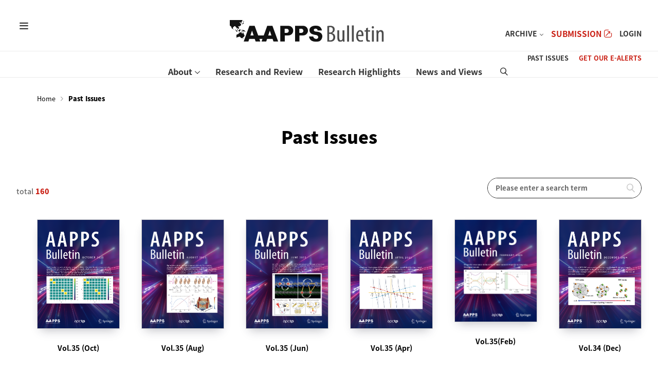

--- FILE ---
content_type: text/html;charset=UTF-8
request_url: https://aappsbulletin.org/webzn/archive.do;jsessionid=D6C9DA4A53B85611A325C3290E20931D
body_size: 31880
content:







<!DOCTYPE html>
<html xmlns="http://www.w3.org/1999/xhtml" xml:lang="ko" lang="ko">
<head>
<script>
	var FUNCTION_AUTHO = "";
</script>
	<title>AAPPS Bulletin</title>
	<meta http-equiv="Content-Type" content="text/html; charset=utf-8" />
	<meta http-equiv="X-UA-Compatible" content="IE=edge,chrome=1" />
	<meta name="viewport" content="width=device-width, user-scalable=no" />
	
	<meta property="og:type" content="website">
	<meta name="twitter:card" content="summary">
	<meta property="og:title" content="AAPPS Bulletin">
	<meta property="og:url" content="http://aappsbulletin.org">
	<meta property="og:description" content="AAPPS Bulletin">
	<meta property="og:image" content="http://aappsbulletin.org/images/user/logo_og.jpg">

	<!-- favicon -->
	<link rel="icon" type="image/svg+xml" href="/images/user/favicon.svg">
	<link rel="icon" type="image/png" href="/images/user/favicon.png">
	



<script type="text/javascript">
	const CONTEXT_PATH = "";
</script>




<!--jquery-->
<script type="text/javascript" src="/js/com/jquery-1.12.4.min.js;jsessionid=2985D7EC3BFEC378EE3749873EEDE509"></script>
<script type="text/javascript" src="/resource/jquery-ui-1.12.1/jquery-ui.min.js;jsessionid=2985D7EC3BFEC378EE3749873EEDE509"></script>

<!-- inputMask -->
<script type="text/javascript" src="/js/com/jquery.inputmask.min.js;jsessionid=2985D7EC3BFEC378EE3749873EEDE509" ></script>

<!-- font-->
<link href="https://fonts.googleapis.com/css?family=Source+Sans+Pro:200,400|Arapey" rel="stylesheet">
<link href="https://fonts.googleapis.com/css?family=Noto+Sans+KR:100,300,400,500,700,900&amp;subset=korean" rel="stylesheet">

<!--animation-->
<script type="text/javascript" src="/js/user/TweenMax.min.js;jsessionid=2985D7EC3BFEC378EE3749873EEDE509"></script>
<script type="text/javascript" src="/js/user/ScrollMagic.js;jsessionid=2985D7EC3BFEC378EE3749873EEDE509"></script>
<script type="text/javascript" src="/js/user/debug.addIndicators.js;jsessionid=2985D7EC3BFEC378EE3749873EEDE509"></script>
<script type="text/javascript" src="/js/user/animation.gsap.js;jsessionid=2985D7EC3BFEC378EE3749873EEDE509"></script>

<!--slide-->
<link rel="stylesheet" type="text/css" href="/css/user/swiper.css;jsessionid=2985D7EC3BFEC378EE3749873EEDE509" />
<script type="text/javascript" src="/js/user/swiper.js;jsessionid=2985D7EC3BFEC378EE3749873EEDE509"></script>

<!-- CSS -->
<link rel="stylesheet" type="text/css" href="/css/user/font.css;jsessionid=2985D7EC3BFEC378EE3749873EEDE509?dt=202601191542">
<link rel="stylesheet" type="text/css" href="/css/user/style.css;jsessionid=2985D7EC3BFEC378EE3749873EEDE509?dt=202601191542">
<link rel="stylesheet" type="text/css" href="/css/user/board.css;jsessionid=2985D7EC3BFEC378EE3749873EEDE509?dt=202601191542" />
<link rel="stylesheet" type="text/css" href="/css/user/common.css;jsessionid=2985D7EC3BFEC378EE3749873EEDE509?dt=202601191542" />
<link rel="stylesheet" type="text/css" href="/css/user/popup.css;jsessionid=2985D7EC3BFEC378EE3749873EEDE509?dt=202601191542" />
<link rel="stylesheet" type="text/css" href="/css/user/responsive.css;jsessionid=2985D7EC3BFEC378EE3749873EEDE509?dt=202601191542" />



<link rel="stylesheet" type="text/css" href="/resource/jquery-ui-1.12.1/jquery-ui.min.css;jsessionid=2985D7EC3BFEC378EE3749873EEDE509">

<script type="text/javascript" src="/js/com/fileUpload.js;jsessionid=2985D7EC3BFEC378EE3749873EEDE509"></script>

<!-- blockUI -->
<script type="text/javascript" src="/js/com/jquery.blockUI.js;jsessionid=2985D7EC3BFEC378EE3749873EEDE509" ></script>

<!-- 쿠키JS -->
<script type="text/javascript" src="/js/com/cookie.js;jsessionid=2985D7EC3BFEC378EE3749873EEDE509?dt=202601191542"></script>

<!-- 공통JS -->
<script type="text/javascript" src="/js/com/common.js;jsessionid=2985D7EC3BFEC378EE3749873EEDE509?dt=202601191542"></script>
<script src="/js/user/designJS.js;jsessionid=2985D7EC3BFEC378EE3749873EEDE509?dt=202601191542"></script>
<!-- 파일 업로드(common.js 필요) -->
<script type="text/javascript" src="/js/com/dragFileUploader.js;jsessionid=2985D7EC3BFEC378EE3749873EEDE509?dt=202601191542"></script>

<!--[if IE]>
<script src="/js/com/html5shiv.js;jsessionid=2985D7EC3BFEC378EE3749873EEDE509?dt=202601191542"></script>
<![endif]-->
<script type="text/javascript">
$(document).ready(function() {
	if("" != null && "" != "") {
		alert("");
	}
});
</script>
</head>
<body>
<!-- 	<div class="main_container container"> -->
		








	
		
	

	

	

	

	

	

	

	

	

	

	

<header class="header">
	<div class="skip">
		<a href="#contents" onclick="$('#contents').attr('tabindex', '-1').focus(); return false;">go to content</a>
		<a href="#gnb_wrap" onclick="$('#gnb_wrap').attr('tabindex', '-1').focus(); return false;">go to menu</a>
	</div>
	<div class="inner">
		<h1>
			<a href="/" title="go to index"><img src="/images/user/logo.svg" alt="AAPPS bulletin"></a>
		</h1>
		<div class="header_content">
			<button type="button" class="gnb_open bg_trans" title="">
				<span class="icon-gnb"></span><em class="blind">gnb</em>
			</button>
			<div id="gnb_wrap">
				<ul class="gnb">
					
						
					
						
							<li>
								<a href="/content/about/hb.do;jsessionid=2985D7EC3BFEC378EE3749873EEDE509" title="">About</a>
								
									<div class="submenu">
											<ul class="depth2">
												
													
												
													
												
													
														<li><a href="/content/about/hb.do;jsessionid=2985D7EC3BFEC378EE3749873EEDE509" title="">Historical Background</a></li>
													
												
													
												
													
														<li><a href="/content/about/pm.do;jsessionid=2985D7EC3BFEC378EE3749873EEDE509" title="">President’s Message</a></li>
													
												
													
												
													
														<li><a href="/content/about/en.do;jsessionid=2985D7EC3BFEC378EE3749873EEDE509" title="">Editor’s Note</a></li>
													
												
													
												
													
														<li><a href="/content/about/mi.do;jsessionid=2985D7EC3BFEC378EE3749873EEDE509" title="">Milestones</a></li>
													
												
													
														<li><a href="/content/about/ebm.do;jsessionid=2985D7EC3BFEC378EE3749873EEDE509" title="">Editorial Board</a></li>
													
												
													
														<li><a href="/content/about/ac.do;jsessionid=2985D7EC3BFEC378EE3749873EEDE509" title="">Article Categories</a></li>
													
												
											</ul>
									</div>
								
							</li>
						
					
						
					
						
							<li>
								<a href="/webzn/list.do;jsessionid=2985D7EC3BFEC378EE3749873EEDE509?ttlCode=APC001" title="">Research and Review</a>
								
							</li>
						
					
						
					
						
							<li>
								<a href="/webzn/list.do;jsessionid=2985D7EC3BFEC378EE3749873EEDE509?ttlCode=APC002" title="">Research Highlights</a>
								
							</li>
						
					
						
					
						
							<li>
								<a href="/webzn/list.do;jsessionid=2985D7EC3BFEC378EE3749873EEDE509?ttlCode=APC003" title="">News and Views</a>
								
							</li>
						
					
						
					
						
					
						
					
					<li>
						<button type="button" class="search_popup bg_trans open_pop" title="search" aria-controls="search_popup">
							<span class="icon-search"></span><em class="blind">SEARCH</em>
						</button>
					</li>
				</ul>
				
			</div>
			<div class="sub_gnb">
				<ul class="right">
					<li><a href="/webzn/archive.do;jsessionid=2985D7EC3BFEC378EE3749873EEDE509" title="">PAST ISSUES</a></li>
					<li><a href="javascript:void(0);" class="open_pop get" aria-controls="subscribe" title="">GET OUR E-ALERTS</a></li>
				</ul>
				<ul class="top">
					<li class="depth1"><a href="javascript:void(0);">ARCHIVE</a>
						<ul>
							<li><a href="/webzn/list.do;jsessionid=2985D7EC3BFEC378EE3749873EEDE509?ttlCode=APC004" title="">Feature Articles</a></li>
							<li><a href="/webzn/list.do;jsessionid=2985D7EC3BFEC378EE3749873EEDE509?ttlCode=APC005" title="">AR News</a></li>
							<li><a href="/webzn/list.do;jsessionid=2985D7EC3BFEC378EE3749873EEDE509?ttlCode=APC006" title="">Institutes In Asia Pacific</a></li>
							<li><a href="/webzn/list.do;jsessionid=2985D7EC3BFEC378EE3749873EEDE509?ttlCode=APC007" title="">APCTP Section</a></li>
							<li><a href="/cop/bbs/000000000010/selectArticleList.do;jsessionid=2985D7EC3BFEC378EE3749873EEDE509" title="">Advertisement</a></li>
						</ul>
					</li>
					<li><a href="https://www.springer.com/journal/43673" target="_blank" title="" style="font-size:1.1em; color:#ca2015;">SUBMISSION <span class="icon-blank"></span></a></li>
					
						
						
							<li><a href="/uat/uia/egovLoginUsr.do;jsessionid=2985D7EC3BFEC378EE3749873EEDE509" title="">LOGIN</a></li>
						
					
				</ul>
			</div>
		</div>
	</div>
	<div class="bg_submenu"></div>
</header>
<div class="sitemap">
	<div class="wrap">
		<div class="head">
			<div class="logo">
				<a href="/" title="home"><img src="/images/user/logo_fff.svg" alt="AAPPS bulletin"></a>
			</div>
			<button type="button" class="sitemap_close" title="close">
				<span class="icon-close"></span><em class="blind">sitemap close</em>
			</button>
		</div>
		<div class="sitemap_nav">
			<ul class="depth1">
				
					
				
					
						<li>
							<a href="/content/about/hb.do;jsessionid=2985D7EC3BFEC378EE3749873EEDE509" title="">About</a>
							
								<ul class="depth2">
									
										
									
										
									
										
											<li><a href="/content/about/hb.do;jsessionid=2985D7EC3BFEC378EE3749873EEDE509" title="">Historical Background</a></li>
										
									
										
									
										
											<li><a href="/content/about/pm.do;jsessionid=2985D7EC3BFEC378EE3749873EEDE509" title="">President’s Message</a></li>
										
									
										
									
										
											<li><a href="/content/about/en.do;jsessionid=2985D7EC3BFEC378EE3749873EEDE509" title="">Editor’s Note</a></li>
										
									
										
									
										
											<li><a href="/content/about/mi.do;jsessionid=2985D7EC3BFEC378EE3749873EEDE509" title="">Milestones</a></li>
										
									
										
											<li><a href="/content/about/ebm.do;jsessionid=2985D7EC3BFEC378EE3749873EEDE509" title="">Editorial Board</a></li>
										
									
										
											<li><a href="/content/about/ac.do;jsessionid=2985D7EC3BFEC378EE3749873EEDE509" title="">Article Categories</a></li>
										
									
								</ul>
							
						</li>
					
				
					
				
					
						<li>
							<a href="/webzn/list.do;jsessionid=2985D7EC3BFEC378EE3749873EEDE509?ttlCode=APC001" title="">Research and Review</a>
							
						</li>
					
				
					
				
					
						<li>
							<a href="/webzn/list.do;jsessionid=2985D7EC3BFEC378EE3749873EEDE509?ttlCode=APC002" title="">Research Highlights</a>
							
						</li>
					
				
					
				
					
						<li>
							<a href="/webzn/list.do;jsessionid=2985D7EC3BFEC378EE3749873EEDE509?ttlCode=APC003" title="">News and Views</a>
							
						</li>
					
				
					
				
					
				
					
				
				<li class="depth1"><a href="javascript:void(0);" title="">Archive</a>
					<ul class="depth2">
						<li><a href="/webzn/list.do;jsessionid=2985D7EC3BFEC378EE3749873EEDE509?ttlCode=APC004" title="">Feature Articles</a></li>
						<li><a href="/webzn/list.do;jsessionid=2985D7EC3BFEC378EE3749873EEDE509?ttlCode=APC005" title="">AR News</a></li>
						<li><a href="/webzn/list.do;jsessionid=2985D7EC3BFEC378EE3749873EEDE509?ttlCode=APC006" title="">Institutes In Asia Pacific</a></li>
						<li><a href="/webzn/list.do;jsessionid=2985D7EC3BFEC378EE3749873EEDE509?ttlCode=APC007" title="">APCTP Section</a></li>
						<li><a href="/cop/bbs/000000000010/selectArticleList.do;jsessionid=2985D7EC3BFEC378EE3749873EEDE509" title="">Advertisement</a></li>
					</ul>
				</li>
			</ul>
		</div>
		<div class="sitemap_header">
			<ul>
				<li><a href="/" title="">Home</a></li>
				<li><a href="/webzn/archive.do;jsessionid=2985D7EC3BFEC378EE3749873EEDE509" title="">Past Issues</a></li>
				<li><a href="/subscribe.do;jsessionid=2985D7EC3BFEC378EE3749873EEDE509" title="">GET OUR E-ALERTS</a></li>
				<li class="depth1"><a href="https://www.springer.com/journal/43673" target="_blank" title="" style="font-size:1.0em; font-weight:bold; color:#E7E84E;">SUBMISSION <span class="icon-blank"></span></a></li>
				
					
					
						<li><a href="/uat/uia/egovLoginUsr.do;jsessionid=2985D7EC3BFEC378EE3749873EEDE509" title="">login</a></li>
					
				
			</ul>
		</div>
	</div>
</div>
		







<div class="sub_container" id="contents">
	<div class="sub_title">
		<div class="inner">
			<div class="sub_title_top">
				<div class="breadcrumb">
					<ul>
						<li class="Home"><a href="/" title="home" class="link">Home</a></li>
						<li class="next"><span class="icon-arrow-r"></span><em class="blind">next</em></li>
						<li class="btn_location"><strong><span class="blind">now</span>Past Issues</strong></li>
					</ul>
				</div>
			</div>
		</div>
		<div class="title">
			<h2>Past Issues</h2>
		</div>
	</div>
	<div class="inner">
		<form id="frmList" name="frmList" action="/webzn/archive.do;jsessionid=2985D7EC3BFEC378EE3749873EEDE509" method="post" onsubmit="fn_search_archive(); return false;">
		<div class="sorting_wrap">
			<div class="total"> total <em class="count">160</em></div>
			<div class="search_box">
				<input type="text" id="searchKeyword" name="searchKeyword" value="" class="inputText" placeholder="Please enter a search term" title="search">
				<button type="button" class="btn_search" title="검색버튼" onclick="fn_search_archive(); return false;"><span class="icon-search"></span><span class="blind">검색</span></button>
			</div>
		</div>
		<!--past issues-->
		<div class="thumb_list ">
			<ul class="card_wrap card6">
				
					<li>
						<div class="img_box">
							<a href="/webzn/160/view.do;jsessionid=2985D7EC3BFEC378EE3749873EEDE509" title="Vol.35 (Oct)">
								<img src="/download.do;jsessionid=2985D7EC3BFEC378EE3749873EEDE509?fileId=X3ufgKoag2TYJXJQGwQJC9wtW8t9HYp08fy7Yzbrplo%3D" alt="Vol.35 (Oct)">
<!-- 								<img src="/images/user/main_cover.jpg" alt=""> -->
							</a> 
						</div>
						<a href="/webzn/160/view.do;jsessionid=2985D7EC3BFEC378EE3749873EEDE509" title="Vol.35 (Oct)">
							<p>Vol.35 (Oct)</p>
						</a>
					</li>
				
					<li>
						<div class="img_box">
							<a href="/webzn/159/view.do;jsessionid=2985D7EC3BFEC378EE3749873EEDE509" title="Vol.35 (Aug)">
								<img src="/download.do;jsessionid=2985D7EC3BFEC378EE3749873EEDE509?fileId=X3ufgKoag2TYJXJQGwQJC9tiOzuFNYZdlOs4hgZyXYQ%3D" alt="Vol.35 (Aug)">
<!-- 								<img src="/images/user/main_cover.jpg" alt=""> -->
							</a> 
						</div>
						<a href="/webzn/159/view.do;jsessionid=2985D7EC3BFEC378EE3749873EEDE509" title="Vol.35 (Aug)">
							<p>Vol.35 (Aug)</p>
						</a>
					</li>
				
					<li>
						<div class="img_box">
							<a href="/webzn/158/view.do;jsessionid=2985D7EC3BFEC378EE3749873EEDE509" title="Vol.35 (Jun)">
								<img src="/download.do;jsessionid=2985D7EC3BFEC378EE3749873EEDE509?fileId=X3ufgKoag2TYJXJQGwQJC7%2BfZLJvwJWehsT%2FnYN8QA4%3D" alt="Vol.35 (Jun)">
<!-- 								<img src="/images/user/main_cover.jpg" alt=""> -->
							</a> 
						</div>
						<a href="/webzn/158/view.do;jsessionid=2985D7EC3BFEC378EE3749873EEDE509" title="Vol.35 (Jun)">
							<p>Vol.35 (Jun)</p>
						</a>
					</li>
				
					<li>
						<div class="img_box">
							<a href="/webzn/157/view.do;jsessionid=2985D7EC3BFEC378EE3749873EEDE509" title="Vol.35 (Apr)">
								<img src="/download.do;jsessionid=2985D7EC3BFEC378EE3749873EEDE509?fileId=X3ufgKoag2TYJXJQGwQJC49wqi3kLTcXpIlxHiHec5o%3D" alt="Vol.35 (Apr)">
<!-- 								<img src="/images/user/main_cover.jpg" alt=""> -->
							</a> 
						</div>
						<a href="/webzn/157/view.do;jsessionid=2985D7EC3BFEC378EE3749873EEDE509" title="Vol.35 (Apr)">
							<p>Vol.35 (Apr)</p>
						</a>
					</li>
				
					<li>
						<div class="img_box">
							<a href="/webzn/156/view.do;jsessionid=2985D7EC3BFEC378EE3749873EEDE509" title="Vol.35(Feb)">
								<img src="/download.do;jsessionid=2985D7EC3BFEC378EE3749873EEDE509?fileId=X3ufgKoag2TYJXJQGwQJCzD2n%2Bc3KyBL%2FsFUfV7me8M%3D" alt="Vol.35(Feb)">
<!-- 								<img src="/images/user/main_cover.jpg" alt=""> -->
							</a> 
						</div>
						<a href="/webzn/156/view.do;jsessionid=2985D7EC3BFEC378EE3749873EEDE509" title="Vol.35(Feb)">
							<p>Vol.35(Feb)</p>
						</a>
					</li>
				
					<li>
						<div class="img_box">
							<a href="/webzn/155/view.do;jsessionid=2985D7EC3BFEC378EE3749873EEDE509" title="Vol.34 (Dec)">
								<img src="/download.do;jsessionid=2985D7EC3BFEC378EE3749873EEDE509?fileId=X3ufgKoag2TYJXJQGwQJCzfb6ZalKQQp4VWyJpYeRT4%3D" alt="Vol.34 (Dec)">
<!-- 								<img src="/images/user/main_cover.jpg" alt=""> -->
							</a> 
						</div>
						<a href="/webzn/155/view.do;jsessionid=2985D7EC3BFEC378EE3749873EEDE509" title="Vol.34 (Dec)">
							<p>Vol.34 (Dec)</p>
						</a>
					</li>
				
					<li>
						<div class="img_box">
							<a href="/webzn/154/view.do;jsessionid=2985D7EC3BFEC378EE3749873EEDE509" title="Vol.34 (Oct)">
								<img src="/download.do;jsessionid=2985D7EC3BFEC378EE3749873EEDE509?fileId=X3ufgKoag2TYJXJQGwQJC11Sj%2FShcrpzzeTOVh6Z1BI%3D" alt="Vol.34 (Oct)">
<!-- 								<img src="/images/user/main_cover.jpg" alt=""> -->
							</a> 
						</div>
						<a href="/webzn/154/view.do;jsessionid=2985D7EC3BFEC378EE3749873EEDE509" title="Vol.34 (Oct)">
							<p>Vol.34 (Oct)</p>
						</a>
					</li>
				
					<li>
						<div class="img_box">
							<a href="/webzn/153/view.do;jsessionid=2985D7EC3BFEC378EE3749873EEDE509" title="Vol.34 (Aug)">
								<img src="/download.do;jsessionid=2985D7EC3BFEC378EE3749873EEDE509?fileId=X3ufgKoag2TYJXJQGwQJCyuQ6s4s2%2F%2FS1XAxjsvNVKI%3D" alt="Vol.34 (Aug)">
<!-- 								<img src="/images/user/main_cover.jpg" alt=""> -->
							</a> 
						</div>
						<a href="/webzn/153/view.do;jsessionid=2985D7EC3BFEC378EE3749873EEDE509" title="Vol.34 (Aug)">
							<p>Vol.34 (Aug)</p>
						</a>
					</li>
				
					<li>
						<div class="img_box">
							<a href="/webzn/152/view.do;jsessionid=2985D7EC3BFEC378EE3749873EEDE509" title="Vol.34 (Jun)">
								<img src="/download.do;jsessionid=2985D7EC3BFEC378EE3749873EEDE509?fileId=X3ufgKoag2TYJXJQGwQJC%2BjchzBJCn6w9dMWjDE62Hc%3D" alt="Vol.34 (Jun)">
<!-- 								<img src="/images/user/main_cover.jpg" alt=""> -->
							</a> 
						</div>
						<a href="/webzn/152/view.do;jsessionid=2985D7EC3BFEC378EE3749873EEDE509" title="Vol.34 (Jun)">
							<p>Vol.34 (Jun)</p>
						</a>
					</li>
				
					<li>
						<div class="img_box">
							<a href="/webzn/151/view.do;jsessionid=2985D7EC3BFEC378EE3749873EEDE509" title="Vol.34 (Apr)">
								<img src="/download.do;jsessionid=2985D7EC3BFEC378EE3749873EEDE509?fileId=X3ufgKoag2TYJXJQGwQJC8nsNAo7bhv7T6xXSIH1NF8%3D" alt="Vol.34 (Apr)">
<!-- 								<img src="/images/user/main_cover.jpg" alt=""> -->
							</a> 
						</div>
						<a href="/webzn/151/view.do;jsessionid=2985D7EC3BFEC378EE3749873EEDE509" title="Vol.34 (Apr)">
							<p>Vol.34 (Apr)</p>
						</a>
					</li>
				
					<li>
						<div class="img_box">
							<a href="/webzn/150/view.do;jsessionid=2985D7EC3BFEC378EE3749873EEDE509" title="Vol.34 (Feb)">
								<img src="/download.do;jsessionid=2985D7EC3BFEC378EE3749873EEDE509?fileId=X3ufgKoag2TYJXJQGwQJC1nxSvRzKvUiYiHGsi59sRM%3D" alt="Vol.34 (Feb)">
<!-- 								<img src="/images/user/main_cover.jpg" alt=""> -->
							</a> 
						</div>
						<a href="/webzn/150/view.do;jsessionid=2985D7EC3BFEC378EE3749873EEDE509" title="Vol.34 (Feb)">
							<p>Vol.34 (Feb)</p>
						</a>
					</li>
				
					<li>
						<div class="img_box">
							<a href="/webzn/149/view.do;jsessionid=2985D7EC3BFEC378EE3749873EEDE509" title="Vol.33 (Dec)">
								<img src="/download.do;jsessionid=2985D7EC3BFEC378EE3749873EEDE509?fileId=X3ufgKoag2TYJXJQGwQJC8JKHqz6LU5O2Lqv%2BzrEuD4%3D" alt="Vol.33 (Dec)">
<!-- 								<img src="/images/user/main_cover.jpg" alt=""> -->
							</a> 
						</div>
						<a href="/webzn/149/view.do;jsessionid=2985D7EC3BFEC378EE3749873EEDE509" title="Vol.33 (Dec)">
							<p>Vol.33 (Dec)</p>
						</a>
					</li>
				
					<li>
						<div class="img_box">
							<a href="/webzn/148/view.do;jsessionid=2985D7EC3BFEC378EE3749873EEDE509" title="Vol.33 (Oct)">
								<img src="/download.do;jsessionid=2985D7EC3BFEC378EE3749873EEDE509?fileId=X3ufgKoag2TYJXJQGwQJCzz1oCgr%2BbJiLvCavbr6MRc%3D" alt="Vol.33 (Oct)">
<!-- 								<img src="/images/user/main_cover.jpg" alt=""> -->
							</a> 
						</div>
						<a href="/webzn/148/view.do;jsessionid=2985D7EC3BFEC378EE3749873EEDE509" title="Vol.33 (Oct)">
							<p>Vol.33 (Oct)</p>
						</a>
					</li>
				
					<li>
						<div class="img_box">
							<a href="/webzn/147/view.do;jsessionid=2985D7EC3BFEC378EE3749873EEDE509" title="Vol.33 (Aug)">
								<img src="/download.do;jsessionid=2985D7EC3BFEC378EE3749873EEDE509?fileId=X3ufgKoag2TYJXJQGwQJC939D3zWfHarKTvxkLoqIyI%3D" alt="Vol.33 (Aug)">
<!-- 								<img src="/images/user/main_cover.jpg" alt=""> -->
							</a> 
						</div>
						<a href="/webzn/147/view.do;jsessionid=2985D7EC3BFEC378EE3749873EEDE509" title="Vol.33 (Aug)">
							<p>Vol.33 (Aug)</p>
						</a>
					</li>
				
					<li>
						<div class="img_box">
							<a href="/webzn/146/view.do;jsessionid=2985D7EC3BFEC378EE3749873EEDE509" title="Vol.33 (Jun)">
								<img src="/download.do;jsessionid=2985D7EC3BFEC378EE3749873EEDE509?fileId=X3ufgKoag2TYJXJQGwQJC5LYuq4Da7U%2Bf6Ny%2FErzHWk%3D" alt="Vol.33 (Jun)">
<!-- 								<img src="/images/user/main_cover.jpg" alt=""> -->
							</a> 
						</div>
						<a href="/webzn/146/view.do;jsessionid=2985D7EC3BFEC378EE3749873EEDE509" title="Vol.33 (Jun)">
							<p>Vol.33 (Jun)</p>
						</a>
					</li>
				
					<li>
						<div class="img_box">
							<a href="/webzn/145/view.do;jsessionid=2985D7EC3BFEC378EE3749873EEDE509" title="Vol.33 (Apr)">
								<img src="/download.do;jsessionid=2985D7EC3BFEC378EE3749873EEDE509?fileId=X3ufgKoag2TYJXJQGwQJC%2B7mTwWXR8T%2B3gXxbxtBidI%3D" alt="Vol.33 (Apr)">
<!-- 								<img src="/images/user/main_cover.jpg" alt=""> -->
							</a> 
						</div>
						<a href="/webzn/145/view.do;jsessionid=2985D7EC3BFEC378EE3749873EEDE509" title="Vol.33 (Apr)">
							<p>Vol.33 (Apr)</p>
						</a>
					</li>
				
					<li>
						<div class="img_box">
							<a href="/webzn/144/view.do;jsessionid=2985D7EC3BFEC378EE3749873EEDE509" title="Vol.33 (Feb)">
								<img src="/download.do;jsessionid=2985D7EC3BFEC378EE3749873EEDE509?fileId=X3ufgKoag2TYJXJQGwQJC66m11F14dM339tJlzYGJvo%3D" alt="Vol.33 (Feb)">
<!-- 								<img src="/images/user/main_cover.jpg" alt=""> -->
							</a> 
						</div>
						<a href="/webzn/144/view.do;jsessionid=2985D7EC3BFEC378EE3749873EEDE509" title="Vol.33 (Feb)">
							<p>Vol.33 (Feb)</p>
						</a>
					</li>
				
					<li>
						<div class="img_box">
							<a href="/webzn/143/view.do;jsessionid=2985D7EC3BFEC378EE3749873EEDE509" title="Vol.32 (Dec)">
								<img src="/download.do;jsessionid=2985D7EC3BFEC378EE3749873EEDE509?fileId=X3ufgKoag2TYJXJQGwQJC1CFSvxOBZBHM2vu6JwcZC4%3D" alt="Vol.32 (Dec)">
<!-- 								<img src="/images/user/main_cover.jpg" alt=""> -->
							</a> 
						</div>
						<a href="/webzn/143/view.do;jsessionid=2985D7EC3BFEC378EE3749873EEDE509" title="Vol.32 (Dec)">
							<p>Vol.32 (Dec)</p>
						</a>
					</li>
				
			</ul>
		</div>
		<div class="bottom_wrap center">
			<div class="pagination">
				<ul>
					<li class="first"><a href="javascript:void(0);" title="first" onclick="fn_egov_select_linkPage(1);return false; "><span class="icon-arrow-dl"></span><em class="blind">first</em></a></li><li class="prev"><a href="javascript:void(0);" title="prev" onclick="fn_egov_select_linkPage(1);return false; "><span class="icon-arrow-l"></span><em class="blind">prev</em></a></li><li class="active"><a href="javascript:void(0);" title="now" onClick="return false;">1</a></li><li><a href="javascript:void(0);" title="2page" onclick="fn_egov_select_linkPage(2);return false; ">2</a></li><li><a href="javascript:void(0);" title="3page" onclick="fn_egov_select_linkPage(3);return false; ">3</a></li><li><a href="javascript:void(0);" title="4page" onclick="fn_egov_select_linkPage(4);return false; ">4</a></li><li><a href="javascript:void(0);" title="5page" onclick="fn_egov_select_linkPage(5);return false; ">5</a></li><li class="next"><a href="javascript:void(0);" title="next" onclick="fn_egov_select_linkPage(6);return false; "><span class="icon-arrow-r"></span><em class="blind">next</em></a></li><li class="last"><a href="javascript:void(0);" title="last" onclick="fn_egov_select_linkPage(9);return false; "><span class="icon-arrow-dr"></span><em class="blind">last</em></a></li>

				</ul>
			</div>
		</div>
			<input type="hidden" name="pageIndex" value="1"/>
		</form>
	</div>
	<!--content end-->
</div>
<script>	
// 페이징
function fn_egov_select_linkPage(page) {
	document.frmList.pageIndex.value = page;
	document.frmList.submit();
}
// 검색
function fn_search_archive() {
	document.frmList.pageIndex.value = 1;
	document.frmList.submit();
}
</script>
		



<!-- footer start -->
<footer class="footer">
	<button class="skip_top" type="button" title="go to top"
		onclick="window.scrollTo(0,0);">
		<em class="blind">skip top</em><span class="arrow1 icon-arrow-thin-u"></span><span
			class="arrow2 icon-arrow-thin-u"></span>
	</button>
	<div class="inner">
		<div class="footer_text">
			<div class="logo">
				<img src="/images/user/logo.svg" alt="AAPPS Bulletin">
			</div>
			<div class="text_wrap">
				<div class="issn">
					<img src="/images/user/qrcode.svg" alt="qr code">
					<p>ISSN: 0218-2203<br>E-ISSN: 2309-4710</p>
				</div>
				<div class="text">
					<p>Copyright (c) 2022 Association of Asia Pacific Physical Societies. All Rights Reserved.</p>
					<p>Hogil Kim Memorial Building #501 POSTECH, 67 Cheongam-ro,<br>
						Nam-gu, Pohang-si, Gyeongsangbuk-do, 37673, Korea</p>
					<p class="contact sortation">
						<span><em>Tel</em>+82-54-279-8663</span><span><em>Fax</em>+82-54-279-8679</span><span><em>e-mail</em>aapps@apctp.org</span>
					</p>
					<ul class="familysite">
						<li><a href="http://aapps.org/" target="_blank" title="aapps [opening a new window]"><img src="/images/user/logo_aapps.svg" alt="aapps"></a></li>
						<li><a href="https://apctp.org/" target="_blank" title="apctp [opening a new window]"><img src="/images/user/logo_apctp.svg" alt="apctp"></a></li>
						<li><a href="https://www.springer.com/journal/43673" target="_blank" title="springer [opening a new window]"><img src="/images/user/logo_springer.svg" alt="springer"></a></li>
					</ul>
				</div>
			</div>
		</div>
		<div class="subscribe">
				<div class="title_wrap">
					<strong>Subscribe</strong>
					<p>
						If you'd like to subscribe to the AAPPS Bulletin newsletter,<br>
						enter your email below.
					</p>
				</div>
				<div class="mail_form">
					<input type="email" title="email address" placeholder="email address">
					<button type="button" class="btnSubscribe" title="subscribe">Subscribe</button>
				</div>
		</div>
		
		
	</div>
</footer>
<!-- footer end -->
<!-- subscribe start -->
<div class="wrap-layer-popup" id="subscribe" role="dialog" aria-modal="true">
	<div class="inner-layer-popup">
		<div class="wrap-layer-popup-title" tabindex="0"> <strong>Subscribe</strong> </div>
		<div class="layer-popup-contents">
			<p>If you'd like to subscribe to the AAPPS Bulletin newsletter,<br>
				enter your email below.</p>
			<div class="flex_between">
				<input type="text" title="email" class="inputText calc110" placeholder="email address">
				<button type="button" class="btn_m bg_navy btnSubscribe">Subscribe</button>
			</div>
		</div>
		<button class="btn-layer-close" popup-close="popup1"><span class="hidden">close popup</span></button>
	</div>
</div>
<!-- subscribe end -->
<!-- search start -->
<form id="frm_totSearch" name="frm_totSearch" action="/search.do;jsessionid=2985D7EC3BFEC378EE3749873EEDE509" method="get">
	<div class="wrap-layer-popup search_popup" id="search_popup" role="dialog" aria-modal="true">
		<div class="inner-layer-popup">
			<div class="wrap-layer-popup-title blind">
				search
			</div>
			<div class="layer-popup-contents">
					<div class="inner">
						<div class="search_wrap">
							<input type="text" id="searchAllKeyword" name="searchAllKeyword" value="" class="inputText" placeholder="Please enter a search term" title="search">
							<button type="submit" class="btn_search" id="btn_cmmSearchTotal" title="search"><span class="icon-search"></span><em class="blind">search button</em></button>
						</div>
					</div>
			</div>
			<button type="button" class="btn-layer-close"><span class="hidden">close popup</span></button>
		</div>
	</div>
</form>
<!-- search end -->

<script>
	var controller = new ScrollMagic.Controller();
	// skip top 설정
	var skip = new ScrollMagic.Scene({
		triggerElement : "body",
		triggerHook : '0'
	}).setClassToggle(".skip_top", "float").offset(200).addTo(controller)
	//.addIndicators({name: "float"});

	var skip = new ScrollMagic.Scene({
		triggerElement : ".footer",
		triggerHook : '1'
	}).setClassToggle(".skip_top", "fix").offset(50).addTo(controller)
	//.addIndicators({name: "skip"});
	
	$(function() {
		// 메일 구독
		document.querySelectorAll('.btnSubscribe').forEach(function(btn) {
			btn.addEventListener('click', function() {
				const inputMail = this.parentElement.firstElementChild;
				if (inputMail.value == '') {
					alert('Please enter your email address.');
					inputMail.focus();
					return;
				}
				if (checkEmail(inputMail.value)) {
					const url = '/subscribe/saveJson.do;jsessionid=2985D7EC3BFEC378EE3749873EEDE509';
					const params = {
						'emailAdres': inputMail.value
					}
					$.post(url, params, function(data) {
						if (data.sttus == 'success') {
							alert('Thank you for subscribing!');
							location.href = CONTEXT_PATH + '/';
							inputMail.value = '';
							const popupDiv = document.querySelector('#subscribe');
							if (popupDiv.classList.contains('open')) {
								popupDiv.classList.remove('open');
							}
						} else {
							alert('An error occurred while subscribing.');
						}
					});
				} else {
					alert('Email format is incorrect.');
					inputMail.focus();
					return;
				}
			});
		});
		
		// 전체 검색 이벤트
		const frm_totSearch = document.querySelector("#frm_totSearch");
		frm_totSearch.addEventListener('submit', function() {
			const searchAllKeyword = document.querySelector('#searchAllKeyword');
			if (searchAllKeyword.value.length > 1) {
				frm_totSearch.submit();
			} else {
				alert('검색어를 두글자 이상 입력 해 주세요.');
			}
			event.preventDefault();
		});
	})
</script>
<!-- 	</div> -->
</body>
</html>